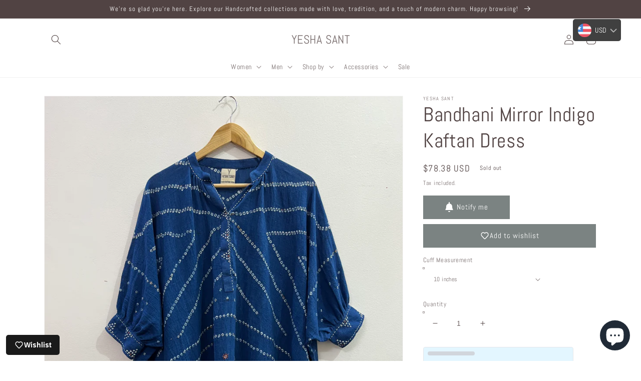

--- FILE ---
content_type: text/html
request_url: https://cf-widget-frame.cashfree.com/
body_size: 970
content:
<!DOCTYPE html>
<html>
  <head>
    <meta charset="utf-8" />
    <meta http-equiv="X-UA-Compatible" content="IE=edge" />
    <title></title>
    <meta name="description" content="" />
    <meta name="viewport" content="width=device-width, initial-scale=1" />
    
    
    <script type="module" crossorigin src="/assets/index-7453bd8e.js"></script>
    <link rel="stylesheet" href="/assets/index-49fa54e7.css">
  </head>

  <body class="overflow-x-hidden">
    <div
      id="widget-body"
      class="border flex flex-col sm:px-5 p-2 rounded mt-2 !overflow-y-hidden bg-[#e3f6ff]"
    >
      <!-- loading skeleton -->
      <div id="loader" class="flex animate-pulse flex-col space-y-3">
        <div class="bg-gray-300 h-2 rounded w-4/12"></div>
        <div class="bg-gray-300 h-2 rounded w-3/5"></div>
        <div class="bg-gray-300 h-2 rounded w-1/2"></div>
      </div>

      <div
        id="widget-container"
        class="hidden sm:flex items-center space-x-2 justify-evenly text-center"
      >
        <!-- Offers -->
        <div
          id="offers-block"
          class="flex flex-col border rounded justify-center items-center h-20 w-28 p-2 bg-white space-y-2"
        >
          <span id="offers" class="text-base font-semibold"> </span>
          <span class="text-xs">Savings</span>
          <span
            id="widget-text"
            class="cursor-pointer text-[#4895D6] font-bold underline pl-1 text-xs"
          >
            <button
              id="totalOffers"
              class="focus:outline-none underline"
              onclick="openModal('offerDetails'), logClick('Offers')"
            >
              3 Offers
            </button>
          </span>
        </div>

  
        <!-- Paylater -->
        <div
          id="paylater-block"
          class="flex flex-col border rounded justify-center items-center h-20 w-28 p-2 bg-white space-y-2"
        >
        <span class="text-sm font-semibold">Paylater</span>
        <span class="text-xs">0% Interest</span>
          <span
            id="widget-text"
            class="cursor-pointer text-[#4895D6] font-bold underline pl-1 text-xs"
          >
            <button
              class="focus:outline-none underline"
              onclick="openModal('payLaterDetails'), logClick('Pay Later')"
            >
              View
            </button>
          </span>
        </div>

        <!-- EMI -->
        <div
          id="emi-block"
          class="flex flex-col border rounded justify-center items-center h-20 w-28 p-2 bg-white space-y-2"
        >
          <span id="emi" class="text-base font-semibold"> </span>
          <span class="text-xs">Starting EMI</span>
          <span
            id="widget-text"
            class="cursor-pointer text-[#4895D6] font-bold underline pl-1 text-xs"
          >
            <button
              class="focus:outline-none underline"
              onclick="openModal('emiDetails'), logClick('EMI')"
            >
              View plans
            </button>
          </span>
        </div>
      </div>

      <!-- One Block -->

      <!-- offers -->
      <div
        id="one-block-offers"
        class="hidden justify-start items-center space-x-4 border border-blue-100 p-2"
      >
        <span id="one-block-offers-text" class="text-base font-semibold">
        </span>
        <span class="text-xs">Savings</span>
        <span
        id="widget-text"
          class="cursor-pointer text-[#4895D6] font-bold underline pl-1 text-xs"
        >
          <button
            id="one-block-totalOffers"
            class="focus:outline-none underline"
            onclick="openModal('offerDetails'), logClick('Offers')"
          >
            3 Offers
          </button>
        </span>
      </div>

      <!-- paylater -->

      <div
        id="one-block-paylater"
        class="hidden justify-start items-center space-x-4 p-2"
      >
        <span class="text-sm font-semibold">0% Interest</span>
        <span class="text-xs">Paylater</span>
        <span
        id="widget-text"
          class="cursor-pointer text-[#4895D6] font-bold underline pl-1 text-xs"
        >
          <button
            class="focus:outline-none underline"
            onclick="openModal('payLaterDetails'), logClick('Pay Later')"
          >
            View options
          </button>
        </span>
      </div>

      <!-- emi -->

      <div
      id="one-block-emi"
      class="hidden justify-between items-center ml-0 space-x-4 p-2 bg-white"
    >
    <div>
      <span id="one-block-emi-text" class="text-base font-semibold"> </span>
      <span class="text-xs">Starting EMI</span>
    </div>
    <div>
      <span
      id="widget-text"
        class="cursor-pointer text-[#4895D6] font-bold underline pl-1 text-xs"
      >
        <button
          class="focus:outline-none underline"
          onclick="openModal('emiDetails'), logClick('EMI')"
        >
          View plans
        </button>
      </span>
    </div>
    </div>
  </div>
    </div>

    <!-- Footer Logo -->
    <div id="logo-container" class="flex items-center justify-end mr-[-8px]">
      <img
        id="logo"
        src="https://cfsdk.s3.ap-south-1.amazonaws.com/js/widget/CF_Logo_dark-NoBG.png"
        alt="cashfree"
        class="w-auto h-8"
      />
    </div>
  </body>
</html>


--- FILE ---
content_type: text/html; charset=UTF-8
request_url: https://www.stilyoapps.com/reconvert/reconvert_script_tags.php?shop=yeshasant.myshopify.com&store_client_id=WWJPbjhtY3JmSi9XRzFuUGJmVXVVQT09
body_size: -10
content:
{"result":"success","security_token":"$2y$10$qAp5xqTLsSIfYNX\/BZAFs.deVTWoA4lCmi.wv7st4.ryW4ng7dxIW"}

--- FILE ---
content_type: application/javascript
request_url: https://sdk.cashfree.com/js/widget/1.0.2/cashfree-widget.prod.js?version=1765884491
body_size: 983
content:
(()=>{let e,t=!1;window.addEventListener("load",function(){if(t)return;const a=document.getElementById("cashfree-widget");if(!a)return;const n=document.getElementById("cf-iframe");n&&n.parentElement.removeChild(n);const s=document.createElement("iframe");("no"===a.dataset.isoffers&&"no"===a.dataset.ispaylater&&"no"===a.dataset.isemi||!a.dataset.amount||""===a.dataset.amount||a.dataset.appid.includes("data")||""===a.dataset.appid)&&(s.style.display="none"),s.src="https://cf-widget-frame.cashfree.com/",s.id="cf-iframe",s.loading="eager",s.style.height="100%",s.style.border="none",s.onload=async()=>{e=await(async()=>{if("no"===a.dataset.isoffers&&"no"===a.dataset.ispaylater&&"no"===a.dataset.isemi||!a.dataset.amount||""===a.dataset.amount||a.dataset.appid.includes("data")||""===a.dataset.appid)return;const e=await fetch(`https://receiver.cashfree.com/pgnextgenconsumer/uiapi/external/merchants/offers?appId=${a.dataset.appid}&amount=${a.dataset.amount}`,{method:"POST",body:JSON.stringify({isOffer:"yes"===a.dataset.isoffers,isPayLater:"yes"===a.dataset.ispaylater,isEMIPlans:a.dataset.amount>2500&&"yes"===a.dataset.isemi}),headers:{"Content-type":"application/json"}});return await e.json()})(),(e.statusCode||0===e.offerDetails.offers.length&&0===e.payLaters.length&&0===e.emiDetails.ccEMIPlans.length&&0===e.emiDetails.dcEMIPlans.length)&&(s.style.display="none"),s.contentWindow.postMessage({frameDataObj:e,amount:a.dataset.amount,appId:a.dataset.appid},"https://cf-widget-frame.cashfree.com/")},a.appendChild(s);const o=document.getElementById("cf-iframe-details");o&&o.parentElement.removeChild(o);const i=document.createElement("iframe");i.src="https://cf-widget-detailframe.cashfree.com/",i.id="cf-iframe-details",i.loading="eager",i.style.width="100%",i.style.height="100vh",i.style.border="none",i.style.zIndex="99999",i.style.position="fixed",i.style.top="0px",i.style.left="0px",i.style.display="none",a.appendChild(i),window.onmessage=function(t){t.data.isModelOpen&&(i.style.display="block",i.onload=()=>{i.contentWindow.postMessage({opentab:t.data.opentab,amount:a.dataset.amount,frameDataObj:e},"https://cf-widget-detailframe.cashfree.com/")},a.appendChild(i)),t.data.isModelClose&&(document.getElementById("cf-iframe-details").style.display="none")}}),window.CF_Widget=function({amount:a,shopId:n,clientID:s,offers:o,payLater:i,emi:d,theme:r}){t=!0;let l,c,m,f,p=!1;return s&&(l=r.widgetColor,c=r.linkColor,m=r.cfLogoTheme,f=r.isLogoActive),{load:function(){if(p)return;p=!0;const t=document.getElementById("cashfree-widget");if(!t)return;const r=document.getElementById("cf-iframe");r&&r.parentElement.removeChild(r);const h=async()=>{if(s){const e=await fetch(`https://receiver.cashfree.com/pgnextgenconsumer/uiapi/external/merchants/offers?appId=${s}&amount=${a}`,{method:"POST",body:JSON.stringify({isOffer:"true"===o,isPayLater:"true"===i,isEMIPlans:a>2500&&"true"===d}),headers:{"Content-type":"application/json"}});return await e.json()}{const[e,t]=await Promise.all([fetch("https://receiver.cashfree.com/pgnextgenconsumer/uiapi/external/merchant/widget/offer",{method:"POST",body:JSON.stringify({shopId:n,amount:a}),headers:{"Content-type":"application/json"}}),fetch("https://receiver.cashfree.com/pgnextgenconsumer/uiapi/external/merchant/widget/settings/fetch",{method:"POST",body:JSON.stringify({shopId:n}),headers:{"Content-type":"application/json"}})]);return[await e.json(),await t.json()]}},y=document.createElement("iframe");y.src="https://cf-widget-frame.cashfree.com/",y.id="cf-iframe",y.style.height="100%",y.style.border="none",y.loading="eager",y.onload=async()=>{let t;s?(e=await h(),t={widgetColor:l,linkColor:c,cfLogoTheme:m,isLogoActive:f}):[e,t]=await h(),(e.statusCode||0===e.offerDetails.offers.length&&0===e.payLaters.length&&0===e.emiDetails.ccEMIPlans.length&&0===e.emiDetails.dcEMIPlans.length)&&(y.style.display="none"),y.contentWindow.postMessage({frameDataObj:e,amount:a,appId:"",widgetConfigObj:t},"https://cf-widget-frame.cashfree.com/")},t.appendChild(y);const g=document.getElementById("cf-iframe-details");g&&g.parentElement.removeChild(g);const u=document.createElement("iframe");u.src="https://cf-widget-detailframe.cashfree.com/",u.id="cf-iframe-details",u.loading="eager",u.style.width="100%",u.style.height="100vh",u.style.border="none",u.style.zIndex="99999",u.style.position="fixed",u.style.top="0px",u.style.left="0px",u.style.display="none",t.appendChild(u),window.onmessage=function(n){n.data.isModelOpen&&(u.style.display="block",u.onload=()=>{u.contentWindow.postMessage({opentab:n.data.opentab,amount:a,frameDataObj:e},"https://cf-widget-detailframe.cashfree.com/")},t.appendChild(u)),n.data.isModelClose&&(document.getElementById("cf-iframe-details").style.display="none")}}}}})();

--- FILE ---
content_type: application/javascript
request_url: https://cf-widget-detailframe.cashfree.com/assets/index-e19af42f.js
body_size: 4448
content:
(function(){const l=document.createElement("link").relList;if(l&&l.supports&&l.supports("modulepreload"))return;for(const a of document.querySelectorAll('link[rel="modulepreload"]'))u(a);new MutationObserver(a=>{for(const d of a)if(d.type==="childList")for(const f of d.addedNodes)f.tagName==="LINK"&&f.rel==="modulepreload"&&u(f)}).observe(document,{childList:!0,subtree:!0});function n(a){const d={};return a.integrity&&(d.integrity=a.integrity),a.referrerPolicy&&(d.referrerPolicy=a.referrerPolicy),a.crossOrigin==="use-credentials"?d.credentials="include":a.crossOrigin==="anonymous"?d.credentials="omit":d.credentials="same-origin",d}function u(a){if(a.ep)return;a.ep=!0;const d=n(a);fetch(a.href,d)}})();const g={"Lazy Pay":"lazypay","OlaMoney Post Paid":"ola","Hdfc Paylater":"hdfc","Kotak Paylater":"kotak","Zestmoney pay later":"zestmoney",Simpl:"simpl","Freecharge Paylater":"freecharge","Mobikwik Paylater":"mobikwik","Federal Cardless Emi":"federal","Icici Cardless Emi":"icici","Idfc Cardless Emi":"idfc","Kotak Cardless Emi":"kotak",Zestmoney:"zestmoney",sc:"scb",ausmallccemi:"au",bob:"bobc",yes:"yes",rbl:"rbl",axis:"axis",hdfc:"hdfc",indusind:"indusind",kotak:"kotak",amex:"amex",Federal:"Federal",icici:"icici"},$=[{paymentCode:6051,issuers:"Federal Cardless",interest:"15% onwards",creditPeriod:"3-12 months"},{paymentCode:6052,issuers:"IDFC Cardless",interest:"24% onwards",creditPeriod:"3-12 months"},{paymentCode:6053,issuers:"Kotak Cardless",interest:"17% onwards",creditPeriod:"3-12 months"},{paymentCode:6050,issuers:"HDFC Cardless",interest:"16% onwards",creditPeriod:"3-24 months"},{paymentCode:6054,issuers:"Home Credit Cardless",interest:"24% onwards",creditPeriod:"3-12 months"},{paymentCode:6055,issuers:"ICICI Cardless",interest:"16% onwards",creditPeriod:"3-12 months"},{paymentCode:6056,issuers:"Bank of Baroda Cardless",interest:"16% onwards",creditPeriod:"9-18 months"},{paymentCode:6061,issuers:"ZestMoney Cardless",interest:"0% onwards",creditPeriod:"3-9 months"},{paymentCode:6062,issuers:"Kreditbee Cardless",interest:"12% onwards",creditPeriod:"3-18 months"},{paymentCode:6057,issuers:"Cashe Cardless",interest:"23% onwards",creditPeriod:"3-12 months"},{paymentCode:4507,issuers:"Simpl",interest:"0% Interest",creditPeriod:"15+ Days"},{paymentCode:4508,issuers:"Freecharge Paylater",interest:"0% Interest",creditPeriod:"15+ Days"},{paymentCode:4503,issuers:"Lazypay",interest:"0% Interest",creditPeriod:"15+ Days"},{paymentCode:4506,issuers:"ZestMoney Paylater",interest:"0% Interest",creditPeriod:"15+ Days"},{paymentCode:4502,issuers:"Ola Postpaid",interest:"0% Interest",creditPeriod:"30+ Days"},{paymentCode:4504,issuers:"HDFC Paylater",interest:"0% Interest",creditPeriod:"15+ Days"},{paymentCode:4505,issuers:"Kotak Paylater",interest:"0% Interest",creditPeriod:"15+ Days"},{paymentCode:4509,issuers:"Mobikwik Paylater",interest:"0% Interest",creditPeriod:"30+ Days"},{paymentCode:4510,issuers:"Ring Pay Later",interest:"0% Interest",creditPeriod:"15+ Days"},{paymentCode:6063,issuers:"Snapmint",interest:"",creditPeriod:""}],D=[{paymentCode:6008,issuers:"Kotak Credit Card"},{paymentCode:6004,issuers:"Axis Credit Card"},{paymentCode:6010,issuers:"HDFC Credit Card"},{paymentCode:11002,issuers:"HDFC Debit Card"},{paymentCode:6012,issuers:"IndusInd Credit Card"},{paymentCode:6009,issuers:"SBI Credit Card"},{paymentCode:6017,issuers:"AU Credit Card"},{paymentCode:6005,issuers:"Standard Credit Card"},{paymentCode:6007,issuers:"ICICI Credit Card"},{paymentCode:11003,issuers:"Axis Debit Card"},{paymentCode:11004,issuers:"Kotak Debit Card"},{paymentCode:6018,issuers:"Federal Credit Card"},{paymentCode:6015,issuers:"BoB Credit Card"},{paymentCode:6014,issuers:"RBL Credit Card"},{paymentCode:6013,issuers:"HSBC Credit Card"},{paymentCode:6006,issuers:"Yes Credit Card"},{paymentCode:6011,issuers:"Citi Credit Card "},{paymentCode:6016,issuers:"Amex Credit Card"}],h=(s,l)=>{let n;switch(l){case"offers":const u=s.enabledModes[0];return n=paymentsIcons.getIcon(g[s.paymentModes[u][0].display]),n.icon_url;case"payLater":return s.display.split(" ")[0]==="HomeCredit"?"https://merchant.cashfree.com/merchants/d3b0d9bda235d4aec7b7.svg":s.display.split(" ")[0]==="kreditBee"?"https://payments.cashfree.com/order/icons/cardlessemi/kreditbee.png":(n=paymentsIcons.getIcon(g[s.display]),n.icon_url);case"emi":return n=paymentsIcons.getIcon(g[s.nick]),n.icon_url}},y=s=>$.filter(l=>l.paymentCode===s.code),C=s=>D.filter(l=>l.paymentCode===s.paymentCode),k=s=>new Date(s).toLocaleString("en-us",{year:"numeric",month:"long",day:"numeric"}),E=()=>{const s=document.querySelector(".main-modal");s.classList.remove("fadeIn"),s.classList.add("fadeOut"),document.querySelector(".modal-container").classList.remove("active"),setTimeout(()=>{s.style.display="hidden"},500),window.top.postMessage({isModelClose:!0},"*")};function P(s){if(!s)return;let l=s.innerText,n=document.createElement("input");n.setAttribute("value",l),document.body.appendChild(n),n.select(),document.execCommand("copy"),n.parentNode.removeChild(n)}window.onclick=function(s){s.srcElement.classList[0]==="main-modal"&&E()};window.addEventListener("message",s=>{var v,I;document.body.style.display="block",document.querySelector(".modal-container").classList.add("active");const n=s.data.opentab;n==="offerDetails"&&document.getElementById("offersTab").setAttribute("id","default-tab"),n==="emiDetails"&&document.getElementById("emiTab").setAttribute("id","default-tab"),n==="payLaterDetails"&&document.getElementById("payLaterTab").setAttribute("id","default-tab");const{emiDetails:u,offerDetails:a,payLaters:d}=s.data.frameDataObj,f=s.data.amount,{ccEMIPlans:x,dcEMIPlans:S}=u;if(x.push(...S),u.isNoCostEMI?document.querySelector(".emiTab").innerHTML="No Cost EMI":document.querySelector(".emiTab").innerHTML="Card EMI",a.offers.length===0){const t=document.getElementById("offersTab");t.parentNode.style.display="none"}else{const t=document.getElementById("offer-container");a.offers.map(i=>{const c=document.createElement("div");c.innerHTML=`
    <div class="mb-8 space-y-3 bg-gray-50 p-5 rounded-md">
      <!-- First row -->
      <div class="flex items-center justify-center">
        <!-- icon -->
        <div class="flex space-x-2">
          <div
            class="group relative border p-1 rounded-md"
          >
            <img src="${h(i,"offers")}" />
          </div>
        </div>

        <!-- title -->
        <div class="flex flex-1 items-center">
          <h2
            id="offer-title"
            class="text-gray-900 text-left font-semibold text-base pl-2"
          >
            ${i.title}
          </h2>
        </div>

        <!-- offer valid -->
        <p
          class="text-left w-20 hidden sm:!flex justify-center items-center space-x-1 sm:text-xs sm:w-auto text-gray-500 break-words"
        >
          <span></span>
          <span> <i class="fa fa-calendar-o"></i> Offer valid till ${k(i.endTime)} </span>
        </p>
      </div>

      <!-- Second row -->
      <!-- description -->
      <p class="text-left sm:text-sm text-gray-500">
        ${i.description}
      </p>

      <!-- Third row -->
      <!-- offer Code -->
      <div id="copy-text" class="flex justify-between pr-2 w-20 cursor-pointer">
        <h3 id="text"
          class="border-purple-300 border rounded-md text-xs p-2 bg-purple-50 border-dashed"
        >
          ${i.code}
        </h3>
      </div>

      <p
          class="text-left sm:hidden justify-center items-center space-x-1 sm:text-xs sm:w-auto text-gray-500 break-words"
        >
          <span></span>
          <span> <i class="fa fa-calendar-o"></i> Offer valid till ${k(i.endTime)} </span>
        </p>
    </div>`,t.appendChild(c)})}if(d.length===0){const t=document.getElementById("payLaterTab");t.parentNode.style.display="none"}else{const t=document.getElementById("paylater-container");d.map((i,c)=>{var r,o,m,b,p,L;const e=document.createElement("div");e.innerHTML=((r=y(i)[0])==null?void 0:r.interest)&&`<div class="hidden md:flex md:flex-col mb-8 space-y-5 text-xs md:px-20">
  <table class="w-full table-fixed">
    <tbody>
      <tr>
        <td>
          <div
            class="flex items-center justify-start space-x-2"
          >
            <span class="hidden sm:block">
              <img width="32" src="${h(i,"payLater")}" />
            </span>
            <h3 class="text-left">${(o=y(i)[0])==null?void 0:o.issuers}</h3>
          </div>
        </td>
  
        <td>
          <div class="flex justify-center items-center">
            <h3 class="text-center">${(m=y(i)[0])==null?void 0:m.interest}</h3>
          </div>
        </td>
  
        <td>
          <div class="flex items-center justify-end">
            <h3>
              <span>
                ${(b=y(i)[0])==null?void 0:b.creditPeriod}
                <span class="text-gray-500"
                  >Credit Period</span
                >
              </span>
            </h3>
          </div>
        </td>
      </tr>
    </tbody>
  </table>
  
  ${d.length-1===c?"":'<hr class="w-full"/>'}
  
  
  </div>
  
  
  <div class="md:hidden mt-2 flex-1 overflow-hidden overflow-y-scroll max-h-96 text-xs sm:text-base">
    <div class="flex flex-col md:hidden mb-8 space-y-5 bg-gray-50 p-5 rounded-md">
      <div class="flex flex-1 items-center">
      <img width="32" src="${h(i,"payLater")}" />

        <h2
          class="text-gray-900 text-left font-semibold text-base pl-2"
        >
        ${y(i)[0].issuers}
        </h2>

      </div>

      <div class="flex justify-between text-base text-gray-800 w-full">
        <span>${(p=y(i)[0])==null?void 0:p.interest}</span>
        <span>${(L=y(i)[0])==null?void 0:L.creditPeriod} </span>
      </div>
    </div>
  </div>
  
  `,t.appendChild(e)})}const T=(t,i)=>{const e=document.querySelector("#emi-container-left").querySelectorAll("div");for(let o=0;o<e.length;o++)e[o].classList.remove("bg-gray-100","font-semibold");t.classList.add("bg-gray-100","font-semibold");const r=document.getElementById("emi-container-right");r.innerHTML="",i.schemes.map(o=>{const m=document.createElement("tr");m.classList.add("border-b",o.interest===0?"bg-blue-50":"bg-white"),m.innerHTML=`<td
      class="text-sm text-gray-900 font-light px-6 py-4 whitespace-nowrap"
    >
      ${o.months}
    </td>
    <td
      class="text-sm text-gray-900 font-light px-6 py-4 whitespace-nowrap"
    >
    ${o.interest}%
    </td>
    <td
      class="text-sm text-gray-900 font-light px-6 py-4 whitespace-nowrap"
    >
      ₹${o.emiAmount.toLocaleString("en-US")}
    </td>
    <td
      class="text-sm text-gray-900 font-light px-6 py-4 whitespace-nowrap"
    >
    ₹${o.totalAmount.toLocaleString("en-US")}
    </td>`,r.appendChild(m)})};if(f<=2500||Object.keys(x).length===0){const t=document.getElementById("emiTab");t.parentNode.style.display="none"}else{const t=document.getElementById("emi-container-left");x.map(e=>{var o;const r=document.createElement("div");r.onclick=()=>T(r,e),r.innerHTML=C(e)[0]?`<div
    class="md:!last:border-b-0 flex md:border-b p-5 justify-between px-2 cursor-pointer items-center hover:bg-gray-100"
  >
    <h2
      class="flex items-center justify-center space-x-2 text-xs text-left w-1/2"
    >
      <span class="text-xs">
        <img
          alt="icon"
          width="32"
          src=${h(e,"emi")}
        />
        
      </span>
      <span>${(o=C(e)[0])==null?void 0:o.issuers}</span>
    </h2>

    ${e.isNoCostEmi?`<span class="bg-blue-500 text-white text-xs mx-2 px-2.5 py-0.5 !uppercase rounded-lg items-end justify-end font-bold !text-[8px] !h-fit">
          No cost
        </span>`:""}
  </div>`:null,t.appendChild(r)}),t.querySelectorAll("div")[0].classList.add("bg-gray-100","font-semibold");const i=document.getElementById("emi-container-right");(I=(v=x[0])==null?void 0:v.schemes)==null||I.map(e=>{const r=document.createElement("tr");r.classList.add("border-b",e.interest===0?"bg-blue-50":"bg-white"),r.innerHTML=`<td
    class="text-sm text-gray-900 font-light px-6 py-4 whitespace-nowrap"
  >
    ${e.months}
  </td>
  <td
    class="text-sm text-gray-900 font-light px-6 py-4 whitespace-nowrap"
  >
  ${e.interest}%
  </td>
  <td
    class="text-sm text-gray-900 font-light px-6 py-4 whitespace-nowrap"
  >
    ₹${e.emiAmount.toLocaleString("en-US")}
  </td>
  <td
    class="text-sm text-gray-900 font-light px-6 py-4 whitespace-nowrap"
  >
  ₹${e.totalAmount.toLocaleString("en-US")}
  </td>`,i.appendChild(r)});const c=document.getElementById("emi-mobile-view");x.map(e=>{var m,b;let r=document.createElement("div");r.innerHTML=C(e)[0]?`
    <details
          class="group flex flex-col p-5 justify-between px-2 cursor-pointer hover:bg-gray-100 !border-b"
        >
          <summary 
            class="flex justify-between rounded-lg px-4 py-2 text-left text-sm font-medium text-black focus:outline-none focus-visible:ring focus-visible:ring-opacity-75 items-center"
          >
          <span class="mr-5"><img src="${h(e,"emi")}" /></span>
            <div class="flex-1"><span class="w-[50]">${C(e)[0]&&((m=C(e)[0])==null?void 0:m.issuers)}</span></div>
            ${e!=null&&e.isNoCostEmi?`<span class="bg-blue-500 text-white text-xs mx-2 px-2.5 py-0.5 !uppercase rounded-lg items-end justify-end !text-[10px] !h-fit">
                  No cost
                </span>`:""}
            <span class="transition group-open:rotate-180">
              <svg
                fill="none"
                height="24"
                shape-rendering="geometricPrecision"
                stroke="currentColor"
                stroke-linecap="round"
                stroke-linejoin="round"
                stroke-width="1.5"
                viewBox="0 0 24 24"
                width="24"
              >
                <path d="M6 9l6 6 6-6"></path>
              </svg>
            </span>
          </summary>

          <!-- Table -->
          <div class="flex flex-col">
            <div class="overflow-x-auto">
              <div id="table-container" class="py-4 inline-block w-full">
                <table class="w-full md:min-w-full text-center">
                  <thead class="border-b bg-gray-200 text-xs">
                    <tr>
                      <th
                        scope="col"
                        class="md:text-sm font-medium text-black px-6 py-4 text-xs"
                      >
                        Months
                      </th>
                      <th
                        scope="col"
                        class="md:text-sm font-medium text-black px-6 py-4 text-xs"
                      >
                        Interest
                      </th>
                      <th
                        scope="col"
                        class="md:text-sm font-medium text-black px-6 py-4 text-xs"
                      >
                        Monthly EMI
                      </th>
                      <th
                        scope="col"
                        class="md:text-sm font-medium text-black px-6 py-4 text-xs"
                      >
                        Overall Cost
                      </th>
                    </tr>
                  </thead>
                  <tbody>
                    ${(b=e==null?void 0:e.schemes)==null?void 0:b.map(p=>`<tr class="${p.interest===0?"bg-blue-50":"bg-white"} border-b">
                          <td class="px-6 py-4 whitespace-nowrap text-xs md:text-sm font-medium text-gray-900">
                            ${p.months}
                          </td>
                          <td class="text-xs md:text-sm text-gray-900 font-light px-6 py-4 whitespace-nowrap">
                            ${p.interest}%
                          </td>
                          <td class="text-xs md:text-sm text-gray-900 font-light px-6 py-4 whitespace-nowrap">
                            ₹${p.emiAmount.toLocaleString("en-US")}
                          </td>
                          <td class="text-xs md:text-sm text-gray-900 font-light px-6 py-4 whitespace-nowrap">
                            ₹${p.totalAmount.toLocaleString("en-US")}
                          </td>
                      </tr>`)}
                  </tbody>
                </table>
              </div>
            </div>
          </div>
          </details>
    `:null,r=r.innerHTML.replace(/,/g,"");const o=document.createElement("div");o.innerHTML=r,c.appendChild(o)})}let w=document.querySelector("#tabs").querySelectorAll("a");w.forEach(function(t){t.addEventListener("click",function(i){i.preventDefault();let c=this.getAttribute("href"),e=document.querySelector("#tab-contents");for(let r=0;r<e.children.length;r++)w[r].parentElement.classList.remove("relative","text-blue-700","-mb-px","opacity-100","border-b-2","border-blue-700"),e.children[r].classList.remove("hidden"),"#"+e.children[r].id!==c&&e.children[r].classList.add("hidden");i.target.parentElement.classList.add("relative","text-blue-700","-mb-px","opacity-100","border-b-2","border-blue-700")})}),document.getElementById("default-tab").click(),document.querySelectorAll("#copy-text").forEach(t=>{t.onclick=function(){const i=t.querySelector("#text").innerText;P(t.querySelector("#text")),t.querySelector("#text").innerText="Copied!";const c=t.querySelector("#text");c.classList.remove("bg-purple-50"),c.classList.add("bg-purple-100","border"),setTimeout(()=>{t.querySelector("#text").innerText=i,t.querySelector("#text").classList.add("bg-purple-50"),t.querySelector("#text").classList.remove("bg-purple-100")},500)}})});window.modalClose=E;


--- FILE ---
content_type: image/svg+xml
request_url: https://sdk.cashfree.com/js/widget/1.0.0/bnplbanner.svg
body_size: 11691
content:
<svg width="308" height="207" viewBox="0 0 308 207" fill="none" xmlns="http://www.w3.org/2000/svg">
<path d="M0 6C0 2.68629 2.68629 0 6 0H302C305.314 0 308 2.68629 308 6V201C308 204.314 305.314 207 302 207H6C2.68629 207 0 204.314 0 201V6Z" fill="url(#paint0_linear_369_1257)" style="mix-blend-mode:multiply"/>
<path d="M16.42 32H23.16C25.66 32 27.04 30.46 27.04 28.4C27.04 26.76 25.88 25.34 24.46 25.12C25.7 24.86 26.78 23.74 26.78 22.06C26.78 20.18 25.42 18.66 22.98 18.66H16.42V32ZM18.76 24.18V20.72H22.5C23.7 20.72 24.38 21.46 24.38 22.46C24.38 23.46 23.7 24.18 22.5 24.18H18.76ZM18.76 29.94V26.24H22.6C23.94 26.24 24.64 27.08 24.64 28.08C24.64 29.24 23.88 29.94 22.6 29.94H18.76ZM28.7288 27.16C28.7288 30.22 30.8888 32.24 33.7888 32.24C35.3288 32.24 36.7488 31.76 37.7088 30.84L36.7488 29.46C36.0688 30.14 34.9488 30.52 34.0088 30.52C32.1888 30.52 31.0888 29.32 30.9288 27.86H38.3888V27.36C38.3888 24.32 36.5288 22.1 33.6288 22.1C30.7688 22.1 28.7288 24.36 28.7288 27.16ZM33.6288 23.82C35.5288 23.82 36.3088 25.24 36.3488 26.38H30.9087C31.0088 25.2 31.8288 23.82 33.6288 23.82ZM46.9816 32H49.0816V25.2C49.0816 23.22 48.0416 22.1 45.9616 22.1C44.4416 22.1 43.2016 22.9 42.5616 23.66V22.34H40.4616V32H42.5616V25.26C43.0416 24.6 43.9616 23.96 45.0416 23.96C46.2216 23.96 46.9816 24.46 46.9816 25.96V32ZM51.2092 27.16C51.2092 30.22 53.3692 32.24 56.2692 32.24C57.8092 32.24 59.2292 31.76 60.1892 30.84L59.2292 29.46C58.5492 30.14 57.4292 30.52 56.4892 30.52C54.6692 30.52 53.5692 29.32 53.4092 27.86H60.8692V27.36C60.8692 24.32 59.0092 22.1 56.1092 22.1C53.2492 22.1 51.2092 24.36 51.2092 27.16ZM56.1092 23.82C58.0092 23.82 58.7892 25.24 58.8292 26.38H53.3892C53.4892 25.2 54.3092 23.82 56.1092 23.82ZM70.142 20.74C70.862 20.74 71.442 20.16 71.442 19.44C71.442 18.72 70.862 18.14 70.142 18.14C69.442 18.14 68.842 18.72 68.842 19.44C68.842 20.16 69.442 20.74 70.142 20.74ZM63.442 32H65.542V24.18H67.502V22.34H65.542V21.8C65.542 20.72 66.062 20.18 66.882 20.18C67.242 20.18 67.522 20.26 67.722 20.4L68.182 18.84C67.762 18.6 67.162 18.46 66.502 18.46C64.722 18.46 63.442 19.64 63.442 21.8V22.34H61.842V24.18H63.442V32ZM69.102 32H71.202V22.34H69.102V32ZM76.8186 32.24C77.7986 32.24 78.4186 31.98 78.7986 31.62L78.2986 30.04C78.1386 30.22 77.7586 30.38 77.3586 30.38C76.7586 30.38 76.4386 29.9 76.4386 29.24V24.18H78.3986V22.34H76.4386V19.7H74.3386V22.34H72.7386V24.18H74.3386V29.76C74.3386 31.36 75.1986 32.24 76.8186 32.24ZM79.4653 30.74C80.4653 31.72 81.9653 32.24 83.6053 32.24C86.2053 32.24 87.6253 30.94 87.6253 29.24C87.6253 26.96 85.5653 26.48 83.8853 26.12C82.7453 25.86 81.7853 25.6 81.7853 24.86C81.7853 24.18 82.4853 23.78 83.5853 23.78C84.7853 23.78 85.8653 24.28 86.4453 24.94L87.3253 23.46C86.4453 22.68 85.2053 22.1 83.5653 22.1C81.1253 22.1 79.7653 23.46 79.7653 25.04C79.7653 27.2 81.7453 27.64 83.4053 28C84.5853 28.26 85.6053 28.56 85.6053 29.4C85.6053 30.12 84.9653 30.58 83.7053 30.58C82.4453 30.58 81.1053 29.92 80.4253 29.22L79.4653 30.74ZM99.2356 32.24C102.336 32.24 104.216 29.94 104.216 27.16C104.216 24.4 102.336 22.1 99.2356 22.1C96.1756 22.1 94.2756 24.4 94.2756 27.16C94.2756 29.94 96.1756 32.24 99.2356 32.24ZM99.2356 30.38C97.4556 30.38 96.4556 28.88 96.4556 27.16C96.4556 25.46 97.4556 23.96 99.2356 23.96C101.036 23.96 102.036 25.46 102.036 27.16C102.036 28.88 101.036 30.38 99.2356 30.38ZM106.84 32H108.94V24.18H110.9V22.34H108.94V21.8C108.94 20.72 109.46 20.18 110.28 20.18C110.58 20.18 110.88 20.24 111.12 20.38L111.58 18.84C111.16 18.6 110.56 18.46 109.9 18.46C108.12 18.46 106.84 19.64 106.84 21.8V22.34H105.24V24.18H106.84V32ZM119.73 35.68V30.66C120.51 31.7 121.61 32.24 122.83 32.24C125.33 32.24 127.11 30.34 127.11 27.16C127.11 23.98 125.33 22.1 122.83 22.1C121.57 22.1 120.45 22.7 119.73 23.66V22.34H117.63V35.68H119.73ZM124.93 27.16C124.93 29.04 123.87 30.38 122.21 30.38C121.23 30.38 120.19 29.78 119.73 29.08V25.26C120.19 24.54 121.23 23.96 122.21 23.96C123.87 23.96 124.93 25.3 124.93 27.16ZM135.131 32H137.231V25.6C137.231 23 135.351 22.1 133.211 22.1C131.671 22.1 130.271 22.6 129.151 23.66L130.011 25.12C130.851 24.3 131.791 23.9 132.871 23.9C134.211 23.9 135.131 24.58 135.131 25.7V27.14C134.431 26.32 133.311 25.9 132.011 25.9C130.431 25.9 128.651 26.82 128.651 29.04C128.651 31.18 130.431 32.24 132.011 32.24C133.291 32.24 134.411 31.78 135.131 30.96V32ZM135.131 29.8C134.651 30.46 133.751 30.8 132.831 30.8C131.651 30.8 130.771 30.12 130.771 29.08C130.771 28.02 131.651 27.34 132.831 27.34C133.751 27.34 134.651 27.68 135.131 28.34V29.8ZM139.854 33.9L139.534 35.78C139.834 35.86 140.414 35.92 140.714 35.92C142.214 35.9 143.374 35.38 144.034 33.74L148.694 22.34H146.434L143.614 29.58L140.794 22.34H138.554L142.514 32.12L142.034 33.22C141.754 33.86 141.314 34.06 140.654 34.06C140.414 34.06 140.074 34 139.854 33.9ZM155.149 32H157.249V18.66H155.149V32ZM165.873 32H167.973V25.6C167.973 23 166.093 22.1 163.953 22.1C162.413 22.1 161.013 22.6 159.893 23.66L160.753 25.12C161.593 24.3 162.533 23.9 163.613 23.9C164.953 23.9 165.873 24.58 165.873 25.7V27.14C165.173 26.32 164.053 25.9 162.753 25.9C161.173 25.9 159.393 26.82 159.393 29.04C159.393 31.18 161.173 32.24 162.753 32.24C164.033 32.24 165.153 31.78 165.873 30.96V32ZM165.873 29.8C165.393 30.46 164.493 30.8 163.573 30.8C162.393 30.8 161.513 30.12 161.513 29.08C161.513 28.02 162.393 27.34 163.573 27.34C164.493 27.34 165.393 27.68 165.873 28.34V29.8ZM173.596 32.24C174.576 32.24 175.196 31.98 175.576 31.62L175.076 30.04C174.916 30.22 174.536 30.38 174.136 30.38C173.536 30.38 173.216 29.9 173.216 29.24V24.18H175.176V22.34H173.216V19.7H171.116V22.34H169.516V24.18H171.116V29.76C171.116 31.36 171.976 32.24 173.596 32.24ZM176.483 27.16C176.483 30.22 178.643 32.24 181.543 32.24C183.083 32.24 184.503 31.76 185.463 30.84L184.503 29.46C183.823 30.14 182.703 30.52 181.763 30.52C179.943 30.52 178.843 29.32 178.683 27.86H186.143V27.36C186.143 24.32 184.283 22.1 181.383 22.1C178.523 22.1 176.483 24.36 176.483 27.16ZM181.383 23.82C183.283 23.82 184.063 25.24 184.103 26.38H178.663C178.763 25.2 179.583 23.82 181.383 23.82ZM188.215 32H190.315V25.42C190.735 24.74 191.915 24.14 192.795 24.14C193.055 24.14 193.275 24.16 193.455 24.2V22.12C192.195 22.12 191.035 22.84 190.315 23.76V22.34H188.215V32Z" fill="white"/>
<path d="M65.384 70V59.328H63.512V66.896L58.056 59.328H56.136V70H58.008V62.224L63.576 70H65.384ZM71.0916 70.192C73.5716 70.192 75.0756 68.352 75.0756 66.128C75.0756 63.92 73.5716 62.08 71.0916 62.08C68.6436 62.08 67.1236 63.92 67.1236 66.128C67.1236 68.352 68.6436 70.192 71.0916 70.192ZM71.0916 68.704C69.6676 68.704 68.8676 67.504 68.8676 66.128C68.8676 64.768 69.6676 63.568 71.0916 63.568C72.5316 63.568 73.3316 64.768 73.3316 66.128C73.3316 67.504 72.5316 68.704 71.0916 68.704ZM82.8049 70V66.016H85.6209C87.8449 66.016 89.1089 64.48 89.1089 62.672C89.1089 60.864 87.8609 59.328 85.6209 59.328H80.9329V70H82.8049ZM87.1889 62.672C87.1889 63.696 86.4209 64.368 85.3649 64.368H82.8049V60.976H85.3649C86.4209 60.976 87.1889 61.648 87.1889 62.672ZM96.7068 70V64.88C96.7068 62.8 95.2028 62.08 93.4908 62.08C92.2588 62.08 91.1388 62.48 90.2428 63.328L90.9308 64.496C91.6028 63.84 92.3548 63.52 93.2188 63.52C94.2908 63.52 95.0268 64.064 95.0268 64.96V66.112C94.4668 65.456 93.5708 65.12 92.5308 65.12C91.2668 65.12 89.8428 65.856 89.8428 67.632C89.8428 69.344 91.2668 70.192 92.5308 70.192C93.5548 70.192 94.4508 69.824 95.0268 69.168V70H96.7068ZM95.0268 68.24C94.6428 68.768 93.9227 69.04 93.1868 69.04C92.2428 69.04 91.5388 68.496 91.5388 67.664C91.5388 66.816 92.2428 66.272 93.1868 66.272C93.9227 66.272 94.6428 66.544 95.0268 67.072V68.24ZM100.565 68.928C101.189 69.76 102.069 70.192 103.045 70.192C105.045 70.192 106.469 68.672 106.469 66.128C106.469 63.584 105.045 62.08 103.045 62.08C102.037 62.08 101.141 62.56 100.565 63.328V62.272H98.8849V72.944H100.565V68.928ZM104.725 66.128C104.725 67.632 103.877 68.704 102.549 68.704C101.765 68.704 100.933 68.224 100.565 67.664V64.608C100.933 64.032 101.765 63.568 102.549 63.568C103.877 63.568 104.725 64.64 104.725 66.128ZM107.686 66.128C107.686 68.576 109.414 70.192 111.734 70.192C112.966 70.192 114.102 69.808 114.87 69.072L114.102 67.968C113.558 68.512 112.662 68.816 111.91 68.816C110.454 68.816 109.574 67.856 109.446 66.688H115.414V66.288C115.414 63.856 113.926 62.08 111.606 62.08C109.318 62.08 107.686 63.888 107.686 66.128ZM111.606 63.456C113.126 63.456 113.75 64.592 113.782 65.504H109.43C109.51 64.56 110.166 63.456 111.606 63.456ZM118.752 70V64.736C119.088 64.192 120.032 63.712 120.736 63.712C120.944 63.712 121.12 63.728 121.264 63.76V62.096C120.256 62.096 119.328 62.672 118.752 63.408V62.272H117.072V70H118.752ZM131.115 70L133.515 62.272H131.771L130.139 67.888L128.299 62.272H126.827L124.987 67.888L123.355 62.272H121.611L124.011 70H125.771L127.563 64.336L129.355 70H131.115ZM138.17 70.192C140.65 70.192 142.154 68.352 142.154 66.128C142.154 63.92 140.65 62.08 138.17 62.08C135.722 62.08 134.202 63.92 134.202 66.128C134.202 68.352 135.722 70.192 138.17 70.192ZM138.17 68.704C136.746 68.704 135.946 67.504 135.946 66.128C135.946 64.768 136.746 63.568 138.17 63.568C139.61 63.568 140.41 64.768 140.41 66.128C140.41 67.504 139.61 68.704 138.17 68.704ZM145.534 70V64.736C145.87 64.192 146.814 63.712 147.518 63.712C147.726 63.712 147.902 63.728 148.046 63.76V62.096C147.038 62.096 146.11 62.672 145.534 63.408V62.272H143.854V70H145.534ZM156.633 70L153.353 65.776L156.569 62.272H154.489L151.081 66V59.328H149.401V70H151.081V67.92L152.153 66.816L154.521 70H156.633Z" fill="white"/>
<mask id="mask0_369_1257" style="mask-type:alpha" maskUnits="userSpaceOnUse" x="22" y="52" width="24" height="24">
<rect x="22" y="52" width="24" height="24" fill="#D9D9D9"/>
</mask>
<g mask="url(#mask0_369_1257)">
<path d="M41.775 74.6248L40 72.8498V72.9998H28V68.9998H24V62.9998C24 62.1498 24.2917 61.4375 24.875 60.8628C25.4583 60.2875 26.1667 59.9998 27 59.9998H27.15L23.375 56.2248L24.8 54.7998L43.2 73.1998L41.775 74.6248ZM30 70.9998H38V70.8498L34.15 66.9998H30V70.9998ZM41.85 68.9998L39.85 66.9998H42V62.9998C42 62.7165 41.904 62.4788 41.712 62.2868C41.5207 62.0955 41.2833 61.9998 41 61.9998H34.85L32.85 59.9998H41C41.85 59.9998 42.5627 60.2875 43.138 60.8628C43.7127 61.4375 44 62.1498 44 62.9998V68.9998H41.85ZM26 66.9998H28V64.9998H32.15L29.15 61.9998H27C26.7167 61.9998 26.479 62.0955 26.287 62.2868C26.0957 62.4788 26 62.7165 26 62.9998V66.9998ZM38 59.9998V56.9998H29.85L27.85 54.9998H40V59.9998H38ZM40 64.4998C40.2833 64.4998 40.5207 64.4038 40.712 64.2118C40.904 64.0205 41 63.7831 41 63.4998C41 63.2165 40.904 62.9788 40.712 62.7868C40.5207 62.5955 40.2833 62.4998 40 62.4998C39.7167 62.4998 39.4793 62.5955 39.288 62.7868C39.096 62.9788 39 63.2165 39 63.4998C39 63.7831 39.096 64.0205 39.288 64.2118C39.4793 64.4038 39.7167 64.4998 40 64.4998ZM27 61.9998H29.15H26H27ZM41 61.9998H42H34.85H41Z" fill="#F5B900"/>
</g>
<path d="M159.448 106.496C160.392 107.504 161.816 108.192 163.784 108.192C166.664 108.192 167.912 106.672 167.912 104.896C167.912 102.576 165.816 102.032 164.056 101.584C162.792 101.264 161.704 100.992 161.704 100.16C161.704 99.36 162.408 98.832 163.512 98.832C164.632 98.832 165.768 99.216 166.6 100.048L167.672 98.656C166.68 97.696 165.336 97.168 163.672 97.168C161.336 97.168 159.784 98.528 159.784 100.288C159.784 102.544 161.832 103.056 163.576 103.488C164.872 103.824 166.008 104.112 166.008 105.072C166.008 105.776 165.4 106.528 163.864 106.528C162.376 106.528 161.224 105.84 160.488 105.056L159.448 106.496ZM171.674 108.192C172.458 108.192 172.954 107.984 173.258 107.696L172.858 106.432C172.73 106.576 172.426 106.704 172.106 106.704C171.626 106.704 171.37 106.32 171.37 105.792V101.744H172.938V100.272H171.37V98.16H169.69V100.272H168.41V101.744H169.69V106.208C169.69 107.488 170.378 108.192 171.674 108.192ZM180.863 108V102.88C180.863 100.8 179.359 100.08 177.647 100.08C176.415 100.08 175.295 100.48 174.399 101.328L175.087 102.496C175.759 101.84 176.511 101.52 177.375 101.52C178.447 101.52 179.183 102.064 179.183 102.96V104.112C178.623 103.456 177.727 103.12 176.687 103.12C175.423 103.12 173.999 103.856 173.999 105.632C173.999 107.344 175.423 108.192 176.687 108.192C177.711 108.192 178.607 107.824 179.183 107.168V108H180.863ZM179.183 106.24C178.799 106.768 178.079 107.04 177.343 107.04C176.399 107.04 175.695 106.496 175.695 105.664C175.695 104.816 176.399 104.272 177.343 104.272C178.079 104.272 178.799 104.544 179.183 105.072V106.24ZM184.721 108V102.736C185.057 102.192 186.001 101.712 186.705 101.712C186.913 101.712 187.089 101.728 187.233 101.76V100.096C186.225 100.096 185.297 100.672 184.721 101.408V100.272H183.041V108H184.721ZM190.908 108.192C191.692 108.192 192.188 107.984 192.492 107.696L192.092 106.432C191.964 106.576 191.66 106.704 191.34 106.704C190.86 106.704 190.604 106.32 190.604 105.792V101.744H192.172V100.272H190.604V98.16H188.924V100.272H187.644V101.744H188.924V106.208C188.924 107.488 189.612 108.192 190.908 108.192ZM204.207 108V102.88C204.207 100.8 202.703 100.08 200.991 100.08C199.759 100.08 198.639 100.48 197.743 101.328L198.431 102.496C199.103 101.84 199.855 101.52 200.719 101.52C201.791 101.52 202.527 102.064 202.527 102.96V104.112C201.967 103.456 201.071 103.12 200.031 103.12C198.767 103.12 197.343 103.856 197.343 105.632C197.343 107.344 198.767 108.192 200.031 108.192C201.055 108.192 201.951 107.824 202.527 107.168V108H204.207ZM202.527 106.24C202.143 106.768 201.423 107.04 200.687 107.04C199.743 107.04 199.039 106.496 199.039 105.664C199.039 104.816 199.743 104.272 200.687 104.272C201.423 104.272 202.143 104.544 202.527 105.072V106.24ZM208.705 108.192C209.489 108.192 209.985 107.984 210.289 107.696L209.889 106.432C209.761 106.576 209.457 106.704 209.137 106.704C208.657 106.704 208.401 106.32 208.401 105.792V101.744H209.969V100.272H208.401V98.16H206.721V100.272H205.441V101.744H206.721V106.208C206.721 107.488 207.409 108.192 208.705 108.192ZM215.172 102.672C215.172 105.36 216.452 108.192 219.444 108.192C222.436 108.192 223.716 105.36 223.716 102.672C223.716 99.984 222.436 97.168 219.444 97.168C216.452 97.168 215.172 99.984 215.172 102.672ZM221.812 102.672C221.812 104.704 221.188 106.528 219.444 106.528C217.7 106.528 217.076 104.704 217.076 102.672C217.076 100.64 217.7 98.832 219.444 98.832C221.188 98.832 221.812 100.64 221.812 102.672ZM224.823 99.84C224.823 101.328 225.879 102.464 227.463 102.464C229.063 102.464 230.135 101.328 230.135 99.84C230.135 98.336 229.063 97.168 227.463 97.168C225.879 97.168 224.823 98.336 224.823 99.84ZM227.495 108L234.327 97.328H233.255L226.439 108H227.495ZM228.887 99.84C228.887 100.752 228.295 101.408 227.463 101.408C226.647 101.408 226.055 100.752 226.055 99.84C226.055 98.88 226.647 98.24 227.463 98.24C228.295 98.24 228.887 98.88 228.887 99.84ZM230.567 105.568C230.567 107.056 231.623 108.192 233.207 108.192C234.791 108.192 235.863 107.056 235.863 105.568C235.863 104.064 234.791 102.896 233.207 102.896C231.623 102.896 230.567 104.064 230.567 105.568ZM234.631 105.568C234.631 106.496 234.039 107.136 233.207 107.136C232.375 107.136 231.799 106.496 231.799 105.568C231.799 104.608 232.375 103.968 233.207 103.968C234.039 103.968 234.631 104.608 234.631 105.568ZM242.342 98.992C242.918 98.992 243.382 98.528 243.382 97.952C243.382 97.376 242.918 96.912 242.342 96.912C241.782 96.912 241.302 97.376 241.302 97.952C241.302 98.528 241.782 98.992 242.342 98.992ZM243.19 108V100.272H241.51V108H243.19ZM252.265 108V102.56C252.265 100.976 251.433 100.08 249.769 100.08C248.553 100.08 247.561 100.72 247.049 101.328V100.272H245.369V108H247.049V102.608C247.433 102.08 248.169 101.568 249.033 101.568C249.977 101.568 250.585 101.968 250.585 103.168V108H252.265ZM256.767 108.192C257.551 108.192 258.047 107.984 258.351 107.696L257.951 106.432C257.823 106.576 257.519 106.704 257.199 106.704C256.719 106.704 256.463 106.32 256.463 105.792V101.744H258.031V100.272H256.463V98.16H254.783V100.272H253.503V101.744H254.783V106.208C254.783 107.488 255.471 108.192 256.767 108.192ZM259.077 104.128C259.077 106.576 260.805 108.192 263.125 108.192C264.357 108.192 265.493 107.808 266.261 107.072L265.493 105.968C264.949 106.512 264.053 106.816 263.301 106.816C261.845 106.816 260.965 105.856 260.837 104.688H266.805V104.288C266.805 101.856 265.317 100.08 262.997 100.08C260.709 100.08 259.077 101.888 259.077 104.128ZM262.997 101.456C264.517 101.456 265.141 102.592 265.173 103.504H260.821C260.901 102.56 261.557 101.456 262.997 101.456ZM270.143 108V102.736C270.479 102.192 271.423 101.712 272.127 101.712C272.335 101.712 272.511 101.728 272.655 101.76V100.096C271.647 100.096 270.719 100.672 270.143 101.408V100.272H268.463V108H270.143ZM273.53 104.128C273.53 106.576 275.258 108.192 277.578 108.192C278.81 108.192 279.946 107.808 280.714 107.072L279.946 105.968C279.402 106.512 278.506 106.816 277.754 106.816C276.298 106.816 275.418 105.856 275.29 104.688H281.258V104.288C281.258 101.856 279.77 100.08 277.45 100.08C275.162 100.08 273.53 101.888 273.53 104.128ZM277.45 101.456C278.97 101.456 279.594 102.592 279.626 103.504H275.274C275.354 102.56 276.01 101.456 277.45 101.456ZM282.244 106.992C283.044 107.776 284.244 108.192 285.556 108.192C287.636 108.192 288.772 107.152 288.772 105.792C288.772 103.968 287.124 103.584 285.78 103.296C284.868 103.088 284.1 102.88 284.1 102.288C284.1 101.744 284.66 101.424 285.54 101.424C286.5 101.424 287.364 101.824 287.828 102.352L288.532 101.168C287.828 100.544 286.836 100.08 285.524 100.08C283.572 100.08 282.484 101.168 282.484 102.432C282.484 104.16 284.068 104.512 285.396 104.8C286.34 105.008 287.156 105.248 287.156 105.92C287.156 106.496 286.644 106.864 285.636 106.864C284.628 106.864 283.556 106.336 283.012 105.776L282.244 106.992ZM292.783 108.192C293.567 108.192 294.063 107.984 294.367 107.696L293.967 106.432C293.839 106.576 293.535 106.704 293.215 106.704C292.735 106.704 292.479 106.32 292.479 105.792V101.744H294.047V100.272H292.479V98.16H290.799V100.272H289.519V101.744H290.799V106.208C290.799 107.488 291.487 108.192 292.783 108.192Z" fill="white"/>
<mask id="mask1_369_1257" style="mask-type:alpha" maskUnits="userSpaceOnUse" x="125" y="92" width="24" height="24">
<rect x="125" y="92" width="24" height="24" fill="#D9D9D9"/>
</mask>
<g mask="url(#mask1_369_1257)">
<path d="M132.5 103C131.533 103 130.708 102.658 130.025 101.975C129.342 101.292 129 100.467 129 99.5C129 98.5333 129.342 97.7083 130.025 97.025C130.708 96.3417 131.533 96 132.5 96C133.467 96 134.292 96.3417 134.975 97.025C135.658 97.7083 136 98.5333 136 99.5C136 100.467 135.658 101.292 134.975 101.975C134.292 102.658 133.467 103 132.5 103ZM132.5 101C132.917 101 133.271 100.854 133.562 100.562C133.854 100.271 134 99.9167 134 99.5C134 99.0833 133.854 98.7293 133.562 98.438C133.271 98.146 132.917 98 132.5 98C132.083 98 131.729 98.146 131.438 98.438C131.146 98.7293 131 99.0833 131 99.5C131 99.9167 131.146 100.271 131.438 100.562C131.729 100.854 132.083 101 132.5 101ZM141.5 112C140.533 112 139.708 111.658 139.025 110.975C138.342 110.292 138 109.467 138 108.5C138 107.533 138.342 106.708 139.025 106.025C139.708 105.342 140.533 105 141.5 105C142.467 105 143.292 105.342 143.975 106.025C144.658 106.708 145 107.533 145 108.5C145 109.467 144.658 110.292 143.975 110.975C143.292 111.658 142.467 112 141.5 112ZM141.5 110C141.917 110 142.271 109.854 142.562 109.562C142.854 109.271 143 108.917 143 108.5C143 108.083 142.854 107.729 142.562 107.438C142.271 107.146 141.917 107 141.5 107C141.083 107 140.729 107.146 140.438 107.438C140.146 107.729 140 108.083 140 108.5C140 108.917 140.146 109.271 140.438 109.562C140.729 109.854 141.083 110 141.5 110ZM130.4 112L129 110.6L143.6 96L145 97.4L130.4 112Z" fill="#F5B900"/>
</g>
<path fill-rule="evenodd" clip-rule="evenodd" d="M142 184C146.971 184 151 179.971 151 175C151 170.029 146.971 166 142 166C137.029 166 133 170.029 133 175C133 179.971 137.029 184 142 184ZM138.398 171.976V170.328H146.078V171.4H143.47C144.046 171.832 144.414 172.44 144.542 173.128H146.078V174.2H144.558C144.366 175.752 143.23 176.616 142.062 176.808L144.67 181H142.51L140.142 177.016H138.398V175.368H140.846C141.694 175.368 142.35 174.92 142.59 174.2H138.398V173.128H142.606C142.398 172.392 141.726 171.976 140.846 171.976H138.398Z" fill="#F5B900"/>
<path fill-rule="evenodd" clip-rule="evenodd" d="M125 170C125 169.448 125.448 169 126 169H131C131.552 169 132 169.448 132 170C132 170.552 131.552 171 131 171H126C125.448 171 125 170.552 125 170Z" fill="#F5B900"/>
<path fill-rule="evenodd" clip-rule="evenodd" d="M122 175C122 174.448 122.448 174 123 174H131C131.552 174 132 174.448 132 175C132 175.552 131.552 176 131 176H123C122.448 176 122 175.552 122 175Z" fill="#F5B900"/>
<path fill-rule="evenodd" clip-rule="evenodd" d="M125 180C125 179.448 125.448 179 126 179H131C131.552 179 132 179.448 132 180C132 180.552 131.552 181 131 181H126C125.448 181 125 180.552 125 180Z" fill="#F5B900"/>
<path d="M58.008 142V137.392H63.336V135.744H58.008V132.976H63.448V131.328H56.136V142H58.008ZM66.7524 142V131.328H65.0724V142H66.7524ZM68.4518 138.128C68.4518 140.576 70.1798 142.192 72.4998 142.192C73.7318 142.192 74.8678 141.808 75.6358 141.072L74.8678 139.968C74.3238 140.512 73.4278 140.816 72.6758 140.816C71.2198 140.816 70.3398 139.856 70.2118 138.688H76.1798V138.288C76.1798 135.856 74.6918 134.08 72.3718 134.08C70.0838 134.08 68.4518 135.888 68.4518 138.128ZM72.3718 135.456C73.8918 135.456 74.5158 136.592 74.5478 137.504H70.1957C70.2758 136.56 70.9318 135.456 72.3718 135.456ZM83.9654 142L81.1174 138.032L83.7894 134.272H81.9014L80.0774 136.896L78.2374 134.272H76.3494L79.0214 138.032L76.1894 142H78.0614L80.0774 139.152L82.0774 142H83.9654ZM85.9669 132.992C86.5429 132.992 87.0069 132.528 87.0069 131.952C87.0069 131.376 86.5429 130.912 85.9669 130.912C85.4069 130.912 84.9269 131.376 84.9269 131.952C84.9269 132.528 85.4069 132.992 85.9669 132.992ZM86.8149 142V134.272H85.1349V142H86.8149ZM90.6743 142V140.944C91.2663 141.712 92.1463 142.192 93.1543 142.192C95.1223 142.192 96.5783 140.688 96.5783 138.144C96.5783 135.648 95.1383 134.08 93.1543 134.08C92.1783 134.08 91.2823 134.528 90.6743 135.344V131.328H88.9943V142H90.6743ZM90.6743 136.624C91.0423 136.048 91.8743 135.568 92.6583 135.568C94.0023 135.568 94.8503 136.64 94.8503 138.144C94.8503 139.648 94.0023 140.704 92.6583 140.704C91.8743 140.704 91.0423 140.256 90.6743 139.68V136.624ZM99.9711 142V131.328H98.2911V142H99.9711ZM101.671 138.128C101.671 140.576 103.399 142.192 105.719 142.192C106.951 142.192 108.087 141.808 108.855 141.072L108.087 139.968C107.543 140.512 106.647 140.816 105.895 140.816C104.439 140.816 103.559 139.856 103.431 138.688H109.399V138.288C109.399 135.856 107.911 134.08 105.591 134.08C103.303 134.08 101.671 135.888 101.671 138.128ZM105.591 135.456C107.111 135.456 107.735 136.592 107.767 137.504H103.414C103.495 136.56 104.151 135.456 105.591 135.456ZM117.486 142.192C118.27 142.192 118.766 141.984 119.07 141.696L118.67 140.432C118.542 140.576 118.238 140.704 117.918 140.704C117.438 140.704 117.182 140.32 117.182 139.792V135.744H118.75V134.272H117.182V132.16H115.502V134.272H114.222V135.744H115.502V140.208C115.502 141.488 116.19 142.192 117.486 142.192ZM119.796 138.128C119.796 140.576 121.524 142.192 123.844 142.192C125.076 142.192 126.212 141.808 126.98 141.072L126.212 139.968C125.668 140.512 124.772 140.816 124.02 140.816C122.564 140.816 121.684 139.856 121.556 138.688H127.524V138.288C127.524 135.856 126.036 134.08 123.716 134.08C121.428 134.08 119.796 135.888 119.796 138.128ZM123.716 135.456C125.236 135.456 125.86 136.592 125.892 137.504H121.539C121.62 136.56 122.276 135.456 123.716 135.456ZM136.078 142V136.56C136.078 134.976 135.246 134.08 133.582 134.08C132.366 134.08 131.374 134.72 130.862 135.328V134.272H129.182V142H130.862V136.608C131.246 136.08 131.982 135.568 132.846 135.568C133.79 135.568 134.398 135.968 134.398 137.168V142H136.078ZM145.156 142V134.272H143.476V139.696C143.076 140.224 142.34 140.704 141.492 140.704C140.548 140.704 139.94 140.336 139.94 139.136V134.272H138.26V139.744C138.26 141.328 139.076 142.192 140.74 142.192C141.956 142.192 142.916 141.6 143.476 140.976V142H145.156ZM149.018 142V136.736C149.354 136.192 150.298 135.712 151.002 135.712C151.21 135.712 151.386 135.728 151.53 135.76V134.096C150.522 134.096 149.594 134.672 149.018 135.408V134.272H147.338V142H149.018ZM152.405 138.128C152.405 140.576 154.133 142.192 156.453 142.192C157.685 142.192 158.821 141.808 159.589 141.072L158.821 139.968C158.277 140.512 157.381 140.816 156.629 140.816C155.173 140.816 154.293 139.856 154.165 138.688H160.133V138.288C160.133 135.856 158.645 134.08 156.325 134.08C154.037 134.08 152.405 135.888 152.405 138.128ZM156.325 135.456C157.845 135.456 158.469 136.592 158.501 137.504H154.149C154.229 136.56 154.885 135.456 156.325 135.456ZM161.119 140.992C161.919 141.776 163.119 142.192 164.431 142.192C166.511 142.192 167.647 141.152 167.647 139.792C167.647 137.968 165.999 137.584 164.655 137.296C163.743 137.088 162.975 136.88 162.975 136.288C162.975 135.744 163.535 135.424 164.415 135.424C165.375 135.424 166.239 135.824 166.703 136.352L167.407 135.168C166.703 134.544 165.711 134.08 164.399 134.08C162.447 134.08 161.359 135.168 161.359 136.432C161.359 138.16 162.943 138.512 164.271 138.8C165.215 139.008 166.031 139.248 166.031 139.92C166.031 140.496 165.519 140.864 164.511 140.864C163.503 140.864 162.431 140.336 161.887 139.776L161.119 140.992Z" fill="white"/>
<mask id="mask2_369_1257" style="mask-type:alpha" maskUnits="userSpaceOnUse" x="24" y="123" width="24" height="24">
<rect x="24" y="123" width="24" height="24" fill="#D9D9D9"/>
</mask>
<g mask="url(#mask2_369_1257)">
<path d="M38.5 141C37.8 141 37.2083 140.758 36.725 140.275C36.2417 139.792 36 139.2 36 138.5C36 137.8 36.2417 137.208 36.725 136.725C37.2083 136.242 37.8 136 38.5 136C39.2 136 39.7917 136.242 40.275 136.725C40.7583 137.208 41 137.8 41 138.5C41 139.2 40.7583 139.792 40.275 140.275C39.7917 140.758 39.2 141 38.5 141ZM29 145C28.45 145 27.979 144.804 27.587 144.413C27.1957 144.021 27 143.55 27 143V129C27 128.45 27.1957 127.979 27.587 127.588C27.979 127.196 28.45 127 29 127H30V125H32V127H40V125H42V127H43C43.55 127 44.021 127.196 44.413 127.588C44.8043 127.979 45 128.45 45 129V143C45 143.55 44.8043 144.021 44.413 144.413C44.021 144.804 43.55 145 43 145H29ZM29 143H43V133H29V143ZM29 131H43V129H29V131Z" fill="#F5B900"/>
</g>
<path d="M161.448 177.496C162.392 178.504 163.816 179.192 165.784 179.192C168.664 179.192 169.912 177.672 169.912 175.896C169.912 173.576 167.816 173.032 166.056 172.584C164.792 172.264 163.704 171.992 163.704 171.16C163.704 170.36 164.408 169.832 165.512 169.832C166.632 169.832 167.768 170.216 168.6 171.048L169.672 169.656C168.68 168.696 167.336 168.168 165.672 168.168C163.336 168.168 161.784 169.528 161.784 171.288C161.784 173.544 163.832 174.056 165.576 174.488C166.872 174.824 168.008 175.112 168.008 176.072C168.008 176.776 167.4 177.528 165.864 177.528C164.376 177.528 163.224 176.84 162.488 176.056L161.448 177.496ZM171.108 175.128C171.108 177.576 172.836 179.192 175.156 179.192C176.388 179.192 177.524 178.808 178.292 178.072L177.524 176.968C176.98 177.512 176.084 177.816 175.332 177.816C173.876 177.816 172.996 176.856 172.868 175.688H178.836V175.288C178.836 172.856 177.348 171.08 175.028 171.08C172.74 171.08 171.108 172.888 171.108 175.128ZM175.028 172.456C176.548 172.456 177.172 173.592 177.204 174.504H172.852C172.932 173.56 173.588 172.456 175.028 172.456ZM180.014 175.128C180.014 177.48 181.662 179.192 184.014 179.192C185.518 179.192 186.43 178.552 186.974 177.816L185.87 176.792C185.438 177.384 184.846 177.704 184.094 177.704C182.686 177.704 181.758 176.632 181.758 175.128C181.758 173.624 182.686 172.568 184.094 172.568C184.846 172.568 185.438 172.872 185.87 173.48L186.974 172.456C186.43 171.72 185.518 171.08 184.014 171.08C181.662 171.08 180.014 172.792 180.014 175.128ZM193.663 179H195.343V171.272H193.663V176.696C193.263 177.224 192.527 177.704 191.679 177.704C190.735 177.704 190.127 177.336 190.127 176.136V171.272H188.447V176.744C188.447 178.328 189.263 179.192 190.927 179.192C192.143 179.192 193.103 178.6 193.663 177.976V179ZM197.526 179H199.206V173.736C199.542 173.192 200.486 172.712 201.19 172.712C201.398 172.712 201.574 172.728 201.718 172.76V171.096C200.71 171.096 199.782 171.672 199.206 172.408V171.272H197.526V179ZM202.592 175.128C202.592 177.576 204.32 179.192 206.64 179.192C207.872 179.192 209.008 178.808 209.776 178.072L209.008 176.968C208.464 177.512 207.568 177.816 206.816 177.816C205.36 177.816 204.48 176.856 204.352 175.688H210.32V175.288C210.32 172.856 208.832 171.08 206.512 171.08C204.224 171.08 202.592 172.888 202.592 175.128ZM206.512 172.456C208.032 172.456 208.656 173.592 208.688 174.504H204.336C204.416 173.56 205.072 172.456 206.512 172.456ZM218.408 179.192C219.192 179.192 219.688 178.984 219.992 178.696L219.592 177.432C219.464 177.576 219.16 177.704 218.84 177.704C218.36 177.704 218.104 177.32 218.104 176.792V172.744H219.672V171.272H218.104V169.16H216.424V171.272H215.144V172.744H216.424V177.208C216.424 178.488 217.112 179.192 218.408 179.192ZM221.197 179H222.877V173.736C223.213 173.192 224.157 172.712 224.861 172.712C225.069 172.712 225.245 172.728 225.389 172.76V171.096C224.381 171.096 223.453 171.672 222.877 172.408V171.272H221.197V179ZM231.464 179H233.144V173.88C233.144 171.8 231.64 171.08 229.928 171.08C228.696 171.08 227.576 171.48 226.68 172.328L227.368 173.496C228.04 172.84 228.792 172.52 229.656 172.52C230.728 172.52 231.464 173.064 231.464 173.96V175.112C230.904 174.456 230.008 174.12 228.968 174.12C227.704 174.12 226.28 174.856 226.28 176.632C226.28 178.344 227.704 179.192 228.968 179.192C229.992 179.192 230.888 178.824 231.464 178.168V179ZM231.464 177.24C231.08 177.768 230.36 178.04 229.624 178.04C228.68 178.04 227.976 177.496 227.976 176.664C227.976 175.816 228.68 175.272 229.624 175.272C230.36 175.272 231.08 175.544 231.464 176.072V177.24ZM240.538 179H242.218V173.56C242.218 171.976 241.386 171.08 239.722 171.08C238.506 171.08 237.514 171.72 237.002 172.328V171.272H235.322V179H237.002V173.608C237.386 173.08 238.122 172.568 238.986 172.568C239.93 172.568 240.538 172.968 240.538 174.168V179ZM243.729 177.992C244.529 178.776 245.729 179.192 247.041 179.192C249.121 179.192 250.257 178.152 250.257 176.792C250.257 174.968 248.609 174.584 247.265 174.296C246.353 174.088 245.585 173.88 245.585 173.288C245.585 172.744 246.145 172.424 247.025 172.424C247.985 172.424 248.849 172.824 249.313 173.352L250.017 172.168C249.313 171.544 248.321 171.08 247.009 171.08C245.057 171.08 243.969 172.168 243.969 173.432C243.969 175.16 245.553 175.512 246.881 175.8C247.825 176.008 248.641 176.248 248.641 176.92C248.641 177.496 248.129 177.864 247.121 177.864C246.113 177.864 245.041 177.336 244.497 176.776L243.729 177.992ZM256.667 179H258.347V173.88C258.347 171.8 256.843 171.08 255.131 171.08C253.899 171.08 252.779 171.48 251.883 172.328L252.571 173.496C253.243 172.84 253.995 172.52 254.859 172.52C255.931 172.52 256.667 173.064 256.667 173.96V175.112C256.107 174.456 255.211 174.12 254.171 174.12C252.907 174.12 251.483 174.856 251.483 176.632C251.483 178.344 252.907 179.192 254.171 179.192C255.195 179.192 256.091 178.824 256.667 178.168V179ZM256.667 177.24C256.283 177.768 255.563 178.04 254.827 178.04C253.883 178.04 253.179 177.496 253.179 176.664C253.179 175.816 253.883 175.272 254.827 175.272C255.563 175.272 256.283 175.544 256.667 176.072V177.24ZM260.046 175.128C260.046 177.48 261.694 179.192 264.046 179.192C265.55 179.192 266.462 178.552 267.006 177.816L265.902 176.792C265.47 177.384 264.878 177.704 264.126 177.704C262.718 177.704 261.789 176.632 261.789 175.128C261.789 173.624 262.718 172.568 264.126 172.568C264.878 172.568 265.47 172.872 265.902 173.48L267.006 172.456C266.462 171.72 265.55 171.08 264.046 171.08C261.694 171.08 260.046 172.792 260.046 175.128ZM270.799 179.192C271.583 179.192 272.079 178.984 272.383 178.696L271.983 177.432C271.855 177.576 271.551 177.704 271.231 177.704C270.751 177.704 270.495 177.32 270.495 176.792V172.744H272.063V171.272H270.495V169.16H268.815V171.272H267.535V172.744H268.815V177.208C268.815 178.488 269.503 179.192 270.799 179.192ZM274.42 169.992C274.996 169.992 275.46 169.528 275.46 168.952C275.46 168.376 274.996 167.912 274.42 167.912C273.86 167.912 273.38 168.376 273.38 168.952C273.38 169.528 273.86 169.992 274.42 169.992ZM273.588 179H275.268V171.272H273.588V179ZM280.935 179.192C283.415 179.192 284.919 177.352 284.919 175.128C284.919 172.92 283.415 171.08 280.935 171.08C278.487 171.08 276.967 172.92 276.967 175.128C276.967 177.352 278.487 179.192 280.935 179.192ZM280.935 177.704C279.511 177.704 278.711 176.504 278.711 175.128C278.711 173.768 279.511 172.568 280.935 172.568C282.375 172.568 283.175 173.768 283.175 175.128C283.175 176.504 282.375 177.704 280.935 177.704ZM291.835 179H293.515V173.56C293.515 171.976 292.683 171.08 291.019 171.08C289.803 171.08 288.811 171.72 288.299 172.328V171.272H286.619V179H288.299V173.608C288.683 173.08 289.419 172.568 290.283 172.568C291.227 172.568 291.835 172.968 291.835 174.168V179ZM295.025 177.992C295.825 178.776 297.025 179.192 298.337 179.192C300.417 179.192 301.553 178.152 301.553 176.792C301.553 174.968 299.905 174.584 298.561 174.296C297.649 174.088 296.881 173.88 296.881 173.288C296.881 172.744 297.441 172.424 298.321 172.424C299.281 172.424 300.145 172.824 300.609 173.352L301.313 172.168C300.609 171.544 299.617 171.08 298.305 171.08C296.353 171.08 295.265 172.168 295.265 173.432C295.265 175.16 296.849 175.512 298.177 175.8C299.121 176.008 299.937 176.248 299.937 176.92C299.937 177.496 299.425 177.864 298.417 177.864C297.409 177.864 296.337 177.336 295.793 176.776L295.025 177.992Z" fill="white"/>
<defs>
<linearGradient id="paint0_linear_369_1257" x1="16.9319" y1="77.0969" x2="301.159" y2="83.348" gradientUnits="userSpaceOnUse">
<stop stop-color="#240253"/>
<stop offset="1" stop-color="#6933D3"/>
</linearGradient>
</defs>
</svg>


--- FILE ---
content_type: image/svg+xml
request_url: https://cashfreelogo.cashfree.com/website/NavFooter/Cashfree-Dark.svg
body_size: 9642
content:
<?xml version="1.0" encoding="utf-8"?>
<!-- Generator: Adobe Illustrator 25.4.1, SVG Export Plug-In . SVG Version: 6.00 Build 0)  -->
<svg version="1.1" id="Layer_1" xmlns="http://www.w3.org/2000/svg" xmlns:xlink="http://www.w3.org/1999/xlink" x="0px" y="0px"
	 viewBox="0 0 273 85.4" style="enable-background:new 0 0 273 85.4;" xml:space="preserve">
<style type="text/css">
	.st0{fill:#1F074F;}
	.st1{fill:#04AB61;}
	.st2{fill-rule:evenodd;clip-rule:evenodd;fill:#FBB016;}
	.st3{fill:#FBB016;}
</style>
<g>
	<g>
		<path class="st0" d="M78.2,43.7c-1.9-1.6-4.5-2.4-7.9-2.4h-5.5h-2.6H59v29.5h5.8v-8.5h4.1c2,0,3.8-0.3,5.3-0.9
			c1.5-0.6,2.7-1.5,3.7-2.6c1-1.1,1.7-2.3,2.2-3.7c0.5-1.4,0.7-2.9,0.7-4.4C80.9,47.6,80,45.3,78.2,43.7z M74.4,54.1
			c-0.4,1-1.1,1.8-2,2.5c-0.9,0.6-2.1,0.9-3.6,0.9h-4V46.3h5.4c1.4,0,2.6,0.3,3.5,1c0.9,0.7,1.4,1.8,1.4,3.4
			C75.1,52,74.9,53.1,74.4,54.1z"/>
		<path class="st0" d="M104.1,64.8c0-0.9,0-1.6,0-2.2v-5.2c0-2-0.3-3.6-0.8-4.8c-0.5-1.3-1.3-2.2-2.2-2.9c-1-0.7-2.1-1.2-3.4-1.4
			c-1.3-0.3-2.7-0.4-4.2-0.4c-1.2,0-2.5,0.1-3.7,0.3c-1.2,0.2-2.3,0.4-3.3,0.8v4.6h0.4c0.7-0.3,1.5-0.6,2.6-0.8
			c1.1-0.2,2.2-0.4,3.3-0.4c1.3,0,2.3,0.1,3.2,0.4c0.8,0.2,1.5,0.7,1.9,1.4c0.4,0.7,0.7,1.8,0.7,3.2v0.4c-0.4-0.1-0.8-0.2-1.2-0.3
			c-0.9-0.2-1.9-0.3-3.1-0.3c-1.9,0-3.6,0.3-5.1,0.8c-1.4,0.5-2.6,1.3-3.4,2.3c-0.8,1-1.2,2.4-1.2,4c0,2.5,0.9,4.3,2.6,5.5
			c1.7,1.1,4.3,1.7,7.7,1.7c1,0,2.1-0.1,3.2-0.2c1.1-0.1,2.2-0.3,3.3-0.6c1.1-0.3,2.1-0.6,3-0.9l0.1-0.3c-0.1-0.5-0.2-1.1-0.2-2
			C104.1,66.5,104.1,65.7,104.1,64.8z M97.5,67.1c-0.9,0.2-1.8,0.2-2.7,0.2c-1.6,0-2.8-0.2-3.6-0.7c-0.8-0.5-1.3-1.3-1.3-2.4
			c0-1.2,0.4-2,1.3-2.5c0.9-0.5,2.2-0.7,4-0.7c0.8,0,1.6,0.1,2.5,0.2c0.3,0.1,0.6,0.1,0.9,0.2v1.6c0,0.7,0,1.2,0,1.7
			c0,0.4,0.1,0.8,0.1,1.2c0,0.3,0.1,0.6,0.2,0.9C98.3,66.9,97.9,67,97.5,67.1z"/>
		<polygon class="st0" points="119,64.1 113.8,48.4 107.7,48.4 107.7,48.9 116.2,71.3 112.6,79.9 112.6,80.3 118.3,80.3 130.5,48.9 
			130.5,48.4 124.7,48.4 		"/>
		<path class="st0" d="M165.6,49.8c-1-0.7-2-1.2-3.2-1.5c-1.2-0.3-2.5-0.4-3.8-0.4c-1.4,0-2.7,0.2-4.1,0.5c-1.2,0.3-2.3,0.6-3.3,1.1
			c-0.8-0.5-1.7-0.9-2.7-1.1c-1.2-0.3-2.4-0.5-3.7-0.5c-1.1,0-2.3,0.1-3.5,0.3c-1.2,0.2-2.4,0.4-3.5,0.7c-1.1,0.3-2.1,0.6-2.9,0.9
			l-0.1,0.3c0.1,0.5,0.2,1.2,0.2,2c0.1,0.8,0.1,1.7,0.1,2.5c0,0.8,0,1.5,0,2.1v14h5.7V55.9c0-0.8,0-1.6-0.1-2.3
			c0-0.2-0.1-0.4-0.1-0.5c0.3-0.1,0.7-0.2,1.1-0.3c0.8-0.2,1.7-0.3,2.5-0.3c1,0,1.8,0.2,2.6,0.5c0.8,0.3,1.4,0.9,1.8,1.7
			c0.4,0.8,0.7,1.9,0.7,3.4v12.7h5.7V57.9c0-1.9-0.3-3.5-0.8-4.7c0.5-0.2,1-0.3,1.5-0.4c0.7-0.2,1.4-0.2,2.1-0.2
			c1.1,0,2,0.2,2.8,0.5c0.8,0.3,1.4,0.9,1.8,1.7c0.4,0.8,0.6,1.9,0.6,3.4v12.7h5.7V57.9c0-2.1-0.3-3.8-0.8-5
			C167.3,51.6,166.6,50.6,165.6,49.8z"/>
		<path class="st0" d="M191.7,49.5c-1.6-1-3.6-1.6-6.1-1.6c-2.2,0-4.2,0.5-5.8,1.4c-1.6,0.9-2.9,2.3-3.8,4c-0.9,1.7-1.4,3.8-1.4,6.2
			c0,2,0.3,3.8,0.9,5.2c0.6,1.5,1.5,2.7,2.6,3.6c1.1,0.9,2.5,1.6,4.1,2.1c1.6,0.5,3.4,0.7,5.5,0.7c1.5,0,2.8-0.1,3.9-0.3
			c1.1-0.2,2.1-0.5,2.8-0.8v-4.6H194c-0.6,0.3-1.4,0.6-2.4,0.9c-1,0.2-2.2,0.4-3.5,0.4c-1.5,0-2.8-0.2-4-0.6c-1.1-0.4-2-1.1-2.7-2
			c-0.5-0.7-0.8-1.6-0.9-2.7h15.4l0-1.4c0.1-2.4-0.2-4.4-0.9-6.2C194.4,51.9,193.3,50.5,191.7,49.5z M190.3,57.6h-9.8
			c0.1-1,0.3-1.9,0.6-2.6c0.5-1,1.1-1.7,1.8-2.1c0.8-0.4,1.7-0.7,2.7-0.7c1.6,0,2.8,0.4,3.5,1.3c0.8,0.9,1.2,2.1,1.2,3.8V57.6z"/>
		<path class="st0" d="M219.2,49.9c-1-0.7-2.2-1.2-3.4-1.5c-1.3-0.3-2.6-0.5-4-0.5c-1.1,0-2.3,0.1-3.5,0.3c-1.2,0.2-2.4,0.4-3.5,0.7
			c-1.1,0.3-2.1,0.6-2.9,0.9l-0.1,0.3c0.1,0.5,0.2,1.2,0.2,2c0.1,0.8,0.1,1.7,0.1,2.5c0,0.8,0,1.5,0,2.1v14h5.7V55.9
			c0-0.8,0-1.6-0.1-2.3c0-0.2-0.1-0.4-0.1-0.5c0.3-0.1,0.7-0.2,1.1-0.3c0.8-0.2,1.7-0.3,2.5-0.3c1.1,0,2.1,0.2,2.9,0.5
			c0.8,0.3,1.4,0.9,1.9,1.7c0.4,0.8,0.7,1.9,0.7,3.4v12.7h5.7V57.9c0-2-0.3-3.7-0.9-5C221,51.6,220.3,50.6,219.2,49.9z"/>
		<path class="st0" d="M241.5,66.3c-0.5,0.1-1,0.2-1.5,0.2c-1.4,0-2.4-0.3-3-0.9s-1-1.6-1-3V53h6.1v-4.6H236v-5.8h-5.7v5.8h-3.6V53
			h3.6v10c0,1.9,0.3,3.4,1,4.6c0.7,1.2,1.7,2,3.1,2.6c1.4,0.6,3,0.9,5,0.9c0.8,0,1.6-0.1,2.2-0.2c0.7-0.1,1.2-0.3,1.7-0.5v-4.6h-0.4
			C242.5,66.1,242,66.2,241.5,66.3z"/>
		<path class="st0" d="M261.7,58.7c-1-0.5-2.2-0.8-3.5-1l-1.9-0.3c-1.2-0.2-2.2-0.5-2.8-0.8c-0.6-0.3-0.9-0.8-0.9-1.5
			c0-0.9,0.4-1.6,1.3-1.9c0.9-0.4,2.1-0.6,3.6-0.6c1,0,2,0.1,3,0.2c1,0.2,2,0.5,3,0.9h0.3v-4.7c-0.9-0.3-1.9-0.5-2.9-0.6
			c-1-0.2-2.1-0.2-3.2-0.2c-2.5,0-4.6,0.3-6.1,1c-1.5,0.6-2.7,1.5-3.4,2.6c-0.7,1.1-1.1,2.3-1.1,3.6c0,1.9,0.6,3.3,1.8,4.2
			c1.2,0.9,2.9,1.6,5,2l1.9,0.3c1.3,0.2,2.3,0.5,2.9,0.8c0.6,0.3,0.9,0.8,0.9,1.6c0,0.6-0.2,1.1-0.5,1.4c-0.3,0.4-0.7,0.6-1.2,0.7
			c-0.5,0.1-1,0.2-1.5,0.3c-0.5,0-1.1,0-1.5,0c-1.3,0-2.7-0.1-4-0.5c-1.3-0.3-2.5-0.7-3.4-1.1h-0.3V70c1,0.3,2.2,0.6,3.5,0.8
			c1.3,0.2,2.6,0.3,3.9,0.3c3.6,0,6.2-0.6,8-1.8c1.8-1.2,2.7-3,2.7-5.4c0-1.3-0.3-2.4-0.9-3.3C263.6,59.9,262.8,59.2,261.7,58.7z"/>
		<path class="st0" d="M88.5,35.1c2.3,1.2,5.2,1.8,8.7,1.8c1.4,0,2.6-0.1,3.7-0.3c1.1-0.2,2-0.5,2.8-0.9v-5.2h-0.4
			c-0.7,0.4-1.6,0.7-2.6,1c-1,0.2-2.1,0.3-3.2,0.3c-2.2,0-4-0.4-5.5-1.2c-1.5-0.8-2.6-1.9-3.4-3.4c-0.8-1.5-1.1-3.4-1.1-5.6
			s0.4-4,1.1-5.5c0.8-1.5,1.9-2.7,3.4-3.5c1.5-0.8,3.3-1.2,5.5-1.2c1.1,0,2.2,0.1,3.2,0.4c1,0.2,1.9,0.5,2.6,0.9h0.4V7.7
			c-0.7-0.4-1.7-0.6-2.8-0.9c-1.1-0.2-2.3-0.3-3.7-0.3c-3.4,0-6.3,0.6-8.7,1.9c-2.3,1.3-4.1,3-5.3,5.3c-1.2,2.3-1.8,4.9-1.8,8
			c0,3.1,0.6,5.9,1.8,8.2C84.5,32.2,86.2,33.9,88.5,35.1z"/>
		<path class="st0" d="M111.4,35.3c1.7,1.1,4.3,1.7,7.7,1.7c1,0,2.1-0.1,3.2-0.2c1.1-0.1,2.2-0.3,3.3-0.6c1.1-0.3,2.1-0.6,3-0.9
			l0.1-0.3c-0.1-0.5-0.2-1.1-0.2-2c-0.1-0.8-0.1-1.7-0.1-2.5c0-0.9,0-1.6,0-2.2v-5.2c0-2-0.3-3.6-0.8-4.8c-0.5-1.3-1.3-2.2-2.2-2.9
			c-1-0.7-2.1-1.2-3.4-1.4c-1.3-0.3-2.7-0.4-4.2-0.4c-1.2,0-2.5,0.1-3.7,0.3c-1.2,0.2-2.3,0.4-3.3,0.8v4.6h0.4
			c0.7-0.3,1.5-0.6,2.6-0.8c1.1-0.2,2.2-0.4,3.3-0.4c1.3,0,2.3,0.1,3.2,0.4c0.8,0.2,1.5,0.7,1.9,1.4c0.4,0.7,0.7,1.8,0.7,3.2v0.4
			c-0.4-0.1-0.8-0.2-1.2-0.3c-0.9-0.2-1.9-0.3-3.1-0.3c-1.9,0-3.6,0.3-5.1,0.8c-1.4,0.5-2.6,1.3-3.4,2.3c-0.8,1-1.2,2.4-1.2,4
			C108.8,32.4,109.7,34.2,111.4,35.3z M115.4,27.3c0.9-0.5,2.2-0.7,4-0.7c0.8,0,1.6,0.1,2.5,0.2c0.3,0.1,0.6,0.1,0.9,0.2v1.6
			c0,0.7,0,1.2,0,1.7c0,0.4,0.1,0.8,0.1,1.2c0,0.3,0.1,0.6,0.2,0.9c-0.4,0.1-0.8,0.3-1.2,0.4c-0.9,0.2-1.8,0.2-2.7,0.2
			c-1.6,0-2.8-0.2-3.6-0.7c-0.8-0.5-1.3-1.3-1.3-2.4C114.2,28.6,114.6,27.8,115.4,27.3z"/>
		<path class="st0" d="M145.2,32c-0.5,0.1-1,0.2-1.5,0.3c-0.5,0-1.1,0-1.5,0c-1.3,0-2.7-0.2-4-0.5c-1.3-0.3-2.5-0.7-3.4-1.1h-0.3
			v4.8c1,0.3,2.2,0.6,3.5,0.8s2.6,0.3,3.9,0.3c3.6,0,6.2-0.6,8-1.8c1.8-1.2,2.7-3,2.7-5.4c0-1.3-0.3-2.4-0.9-3.3
			c-0.6-0.9-1.5-1.6-2.5-2.1c-1-0.5-2.2-0.8-3.5-1l-1.9-0.3c-1.2-0.2-2.2-0.5-2.8-0.8c-0.6-0.3-0.9-0.8-0.9-1.5
			c0-0.9,0.4-1.6,1.3-1.9c0.9-0.4,2.1-0.6,3.6-0.6c1,0,2,0.1,3,0.2c1,0.2,2,0.5,3,0.9h0.3v-4.7c-0.9-0.3-1.9-0.5-2.9-0.6
			c-1-0.2-2.1-0.2-3.2-0.2c-2.5,0-4.6,0.3-6.1,1c-1.5,0.6-2.7,1.5-3.4,2.6c-0.7,1.1-1.1,2.3-1.1,3.6c0,1.9,0.6,3.3,1.8,4.2
			c1.2,0.9,2.9,1.6,5,2l1.9,0.3c1.3,0.2,2.3,0.5,2.9,0.8c0.6,0.3,0.9,0.8,0.9,1.6c0,0.6-0.2,1.1-0.5,1.4
			C146.1,31.6,145.7,31.9,145.2,32z"/>
		<path class="st0" d="M178.5,36.5V23.6c0-1.9-0.2-3.5-0.7-4.7c-0.5-1.3-1.2-2.3-2-3.1c-0.8-0.8-1.9-1.4-3-1.7
			c-1.1-0.4-2.4-0.5-3.7-0.5c-1.3,0-2.5,0.1-3.5,0.4c-0.5,0.1-1,0.3-1.5,0.5V5.3h-6l-0.1,0.3c0.1,0.5,0.2,1.1,0.2,2
			c0.1,0.8,0.1,1.7,0.1,2.5c0,0.8,0,1.5,0,2.1v24.2h5.7V18.9c0,0,0.1,0,0.1,0c0.5-0.1,1.1-0.3,1.7-0.4c0.6-0.1,1.2-0.2,1.8-0.2
			c1,0,1.9,0.2,2.7,0.5c0.8,0.3,1.4,0.9,1.8,1.7c0.4,0.8,0.7,1.9,0.7,3.4v12.6H178.5z"/>
		<path class="st0" d="M196,5.1c-2,0-3.7,0.3-5.1,1c-1.4,0.7-2.5,1.7-3.2,3c-0.7,1.3-1.1,3-1.1,5H183v4.6h3.6v17.8h5.7V18.7h5.7
			v-4.6h-5.7c0-1.6,0.3-2.7,0.9-3.4c0.6-0.8,1.7-1.1,3.1-1.1c0.6,0,1.1,0.1,1.5,0.2c0.4,0.1,0.8,0.2,1.1,0.3h0.4V5.6
			c-0.4-0.2-0.9-0.3-1.5-0.4C197.4,5.1,196.7,5.1,196,5.1z"/>
		<path class="st0" d="M202.3,20.1c0,0.8,0,1.5,0,2.1v14.3h5.7V21.6c0-1.2-0.1-2.1-0.2-2.8c0.3-0.1,0.6-0.1,1-0.2
			c0.8-0.1,1.7-0.2,2.6-0.2c0.5,0,1,0,1.5,0.1c0.5,0,1,0.1,1.4,0.2h0.4V14c-0.6-0.1-1.1-0.1-1.7-0.2c-0.6,0-1.1,0-1.6,0
			c-1.1,0-2.3,0.1-3.4,0.2c-1.1,0.1-2.2,0.3-3.2,0.5c-1,0.2-1.9,0.5-2.7,0.7l-0.1,0.3c0.1,0.5,0.2,1.2,0.2,2
			C202.2,18.4,202.3,19.2,202.3,20.1z"/>
		<path class="st0" d="M235,36.6c1.1-0.2,2.1-0.5,2.8-0.8v-4.6h-0.4c-0.6,0.3-1.4,0.6-2.4,0.9c-1,0.2-2.2,0.4-3.5,0.4
			c-1.5,0-2.8-0.2-4-0.6c-1.1-0.4-2-1.1-2.7-2c-0.5-0.7-0.8-1.6-0.9-2.7h15.4l0-1.4c0.1-2.4-0.2-4.4-0.9-6.2
			c-0.7-1.8-1.8-3.3-3.4-4.3c-1.6-1-3.6-1.6-6.1-1.6c-2.2,0-4.2,0.5-5.8,1.4c-1.6,0.9-2.9,2.3-3.8,4c-0.9,1.7-1.4,3.8-1.4,6.2
			c0,2,0.3,3.8,0.9,5.2c0.6,1.5,1.5,2.7,2.6,3.6c1.1,0.9,2.5,1.6,4.1,2.1c1.6,0.5,3.4,0.7,5.5,0.7C232.6,36.9,233.9,36.8,235,36.6z
			 M226.4,18.5c0.8-0.4,1.7-0.7,2.7-0.7c1.6,0,2.8,0.4,3.5,1.3c0.8,0.9,1.2,2.1,1.2,3.8v0.2H224c0.1-1,0.3-1.9,0.6-2.6
			C225,19.6,225.6,18.9,226.4,18.5z"/>
		<path class="st0" d="M264.6,19.4c-0.7-1.8-1.8-3.3-3.4-4.3c-1.6-1-3.6-1.6-6.1-1.6c-2.2,0-4.2,0.5-5.8,1.4c-1.6,0.9-2.9,2.3-3.8,4
			c-0.9,1.7-1.4,3.8-1.4,6.2c0,2,0.3,3.8,0.9,5.2c0.6,1.5,1.5,2.7,2.6,3.6c1.1,0.9,2.5,1.6,4.1,2.1c1.6,0.5,3.4,0.7,5.5,0.7
			c1.5,0,2.8-0.1,3.9-0.3c1.1-0.2,2.1-0.5,2.8-0.8v-4.6h-0.4c-0.6,0.3-1.4,0.6-2.4,0.9c-1,0.2-2.2,0.4-3.5,0.4c-1.5,0-2.8-0.2-4-0.6
			c-1.1-0.4-2-1.1-2.7-2c-0.5-0.7-0.8-1.6-0.9-2.7h15.4l0-1.4C265.6,23.3,265.3,21.2,264.6,19.4z M259.9,23.2h-9.8
			c0.1-1,0.3-1.9,0.6-2.6c0.5-1,1.1-1.7,1.8-2.1c0.8-0.4,1.7-0.7,2.7-0.7c1.6,0,2.8,0.4,3.5,1.3c0.8,0.9,1.2,2.1,1.2,3.8V23.2z"/>
	</g>
	<path class="st1" d="M32.8,5.5C26.9,5.5,22,10.3,22,16.2l0,0h39.9c5.9,0,10.8-4.8,10.8-10.8l0,0H32.8z"/>
	<path class="st1" d="M22,16.2c0-5.9,4.8-10.8,10.8-10.8l0,0v39.9c0,5.9-4.8,10.8-10.8,10.8l0,0V16.2z"/>
	<path class="st2" d="M36.2,19.8v10.8h12.5c5.9,0,10.8-4.8,10.8-10.8l0,0H36.2z"/>
	<path class="st3" d="M7.5,30.6c0-5.9,4.8-10.8,10.8-10.8l0,0v39.9c0,5.9-4.8,10.8-10.8,10.8l0,0V30.6z"/>
</g>
</svg>
